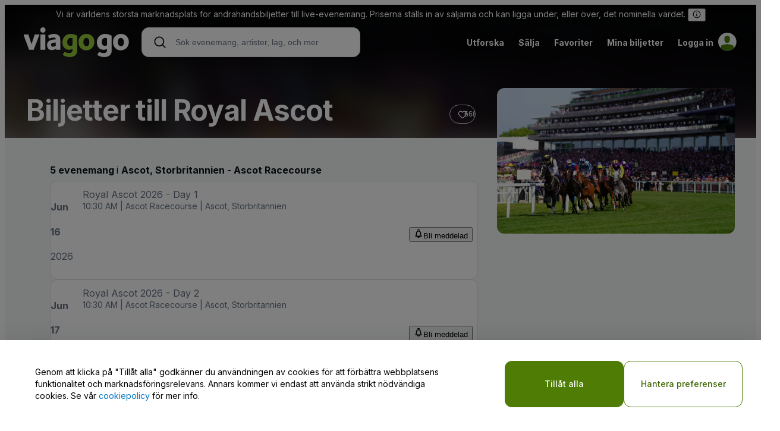

--- FILE ---
content_type: application/javascript
request_url: https://ws.vggcdn.net/Scripts/d/e/v/sv.BZfuWSEe.chunk.js
body_size: 1300
content:
import{g as u}from"./mapbox-gl.BQy6t5W7.chunk.js";import{V as _}from"./vendor.BvOhMIqF.chunk.js";(function(){try{var e=typeof window<"u"?window:typeof global<"u"?global:typeof globalThis<"u"?globalThis:typeof self<"u"?self:{};e.SENTRY_RELEASE={id:"prod-discovery-660951"}}catch{}})();try{(function(){var e=typeof window<"u"?window:typeof global<"u"?global:typeof globalThis<"u"?globalThis:typeof self<"u"?self:{},n=new e.Error().stack;n&&(e._sentryDebugIds=e._sentryDebugIds||{},e._sentryDebugIds[n]="9dd86a92-2cec-407a-b10c-a52bec9d4b44",e._sentryDebugIdIdentifier="sentry-dbid-9dd86a92-2cec-407a-b10c-a52bec9d4b44")})()}catch{}function m(e,n){for(var o=0;o<n.length;o++){const t=n[o];if(typeof t!="string"&&!Array.isArray(t)){for(const a in t)if(a!=="default"&&!(a in e)){const d=Object.getOwnPropertyDescriptor(t,a);d&&Object.defineProperty(e,a,d.get?d:{enumerable:!0,get:()=>t[a]})}}}return Object.freeze(Object.defineProperty(e,Symbol.toStringTag,{value:"Module"}))}var s={exports:{}},c=s.exports,l;function p(){return l||(l=1,(function(e,n){(function(o,t){e.exports=t(_())})(c,(function(o){function t(r){return r&&typeof r=="object"&&"default"in r?r:{default:r}}var a=t(o),d={name:"sv",weekdays:"söndag_måndag_tisdag_onsdag_torsdag_fredag_lördag".split("_"),weekdaysShort:"sön_mån_tis_ons_tor_fre_lör".split("_"),weekdaysMin:"sö_må_ti_on_to_fr_lö".split("_"),months:"januari_februari_mars_april_maj_juni_juli_augusti_september_oktober_november_december".split("_"),monthsShort:"jan_feb_mar_apr_maj_jun_jul_aug_sep_okt_nov_dec".split("_"),weekStart:1,yearStart:4,ordinal:function(r){var i=r%10;return"["+r+(i===1||i===2?"a":"e")+"]"},formats:{LT:"HH:mm",LTS:"HH:mm:ss",L:"YYYY-MM-DD",LL:"D MMMM YYYY",LLL:"D MMMM YYYY [kl.] HH:mm",LLLL:"dddd D MMMM YYYY [kl.] HH:mm",lll:"D MMM YYYY HH:mm",llll:"ddd D MMM YYYY HH:mm"},relativeTime:{future:"om %s",past:"för %s sedan",s:"några sekunder",m:"en minut",mm:"%d minuter",h:"en timme",hh:"%d timmar",d:"en dag",dd:"%d dagar",M:"en månad",MM:"%d månader",y:"ett år",yy:"%d år"}};return a.default.locale(d,null,!0),d}))})(s)),s.exports}var f=p();const g=u(f),M=m({__proto__:null,default:g},[f]);export{M as s};
//# sourceMappingURL=sv.BZfuWSEe.chunk.js.map
